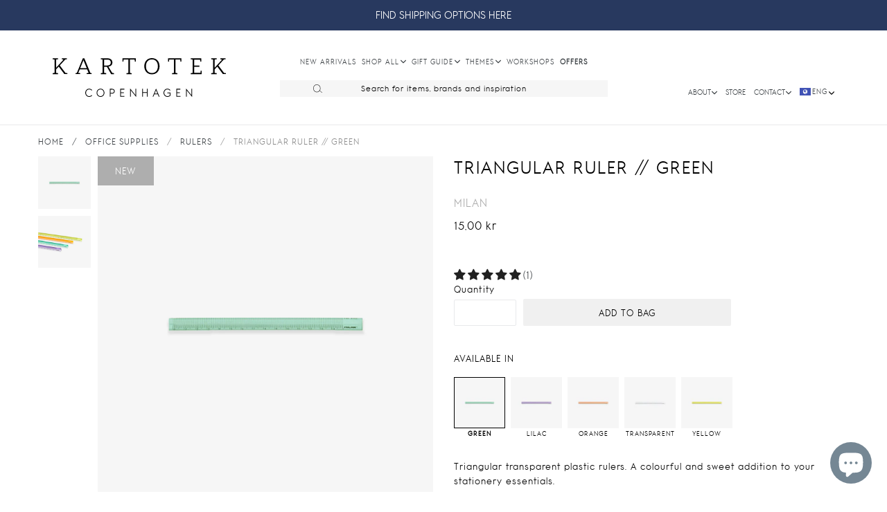

--- FILE ---
content_type: text/css
request_url: https://kartotekcopenhagen.com/cdn/shop/t/14/assets/kartotek-font.css?v=8580531435693378021682583854
body_size: -572
content:
@font-face{font-family:kartotek_sansthin;src:url(kartoteksans-thin-webfont.woff2) format("woff2"),url(kartoteksans-thin-webfont.woff) format("woff"),url(kartoteksans-thin-webfont.svg#kartotek_sansthin) format("svg");font-weight:400;font-style:normal}
/*# sourceMappingURL=/cdn/shop/t/14/assets/kartotek-font.css.map?v=8580531435693378021682583854 */


--- FILE ---
content_type: text/javascript; charset=utf-8
request_url: https://api.getdrip.com/client/events/visit?drip_account_id=2335988&referrer=&url=https%3A%2F%2Fkartotekcopenhagen.com%2Fproducts%2Ftriangular-ruler-green&domain=kartotekcopenhagen.com&time_zone=UTC&enable_third_party_cookies=f&callback=Drip_49841814
body_size: -184
content:
Drip_49841814({ success: true, visitor_uuid: "073e78108eee4ca38ba4abcc4d641aa9" });

--- FILE ---
content_type: image/svg+xml
request_url: https://kartotekcopenhagen.com/cdn/shop/t/14/assets/Search_black.svg?v=21540637562377845751682583854
body_size: -547
content:
<svg xmlns="http://www.w3.org/2000/svg" viewBox="0 0 244.96 208.26"><defs><style>.cls-1{fill:none;stroke:#000;stroke-linecap:round;stroke-linejoin:round;stroke-width:9.92px;}</style></defs><g id="Layer_2" data-name="Layer 2"><g id="Layer_1-2" data-name="Layer 1"><path d="M98.67,9.92A88.75,88.75,0,1,1,9.92,98.67,88.85,88.85,0,0,1,98.67,9.92m0-9.92a98.67,98.67,0,1,0,98.67,98.67A98.68,98.68,0,0,0,98.67,0Z"/><line class="cls-1" x1="240" y1="203.3" x2="174.89" y2="157.34"/></g></g></svg>

--- FILE ---
content_type: text/javascript; charset=utf-8
request_url: https://api.getdrip.com/client/track?url=https%3A%2F%2Fkartotekcopenhagen.com%2Fproducts%2Ftriangular-ruler-green&visitor_uuid=073e78108eee4ca38ba4abcc4d641aa9&_action=Viewed%20a%20product&source=shopify&title=TRIANGULAR%20RULER%20%2F%2F%20GREEN&collection=279486726334%2C401629194%2C90383876193%2C162393489505%2C653356958034%2C405584478458%2C600865931602%2C269467091134%2C278730408126%2C278830317758%2C432832010%2C599218848082%2C598958047570%2C620187550034%2C600081301842&product_type=DESK%20ACCESSORIES&product_tags=ALL%2CHAPPY%20EASTER%2CKIDS%20RULERS%2CLabel-New%2CMONTHLY%20FAVOURITES%2CRULERS&vendor=MILAN&price=1500&compare_at_price=&currency=DKK&product_page_url=%2Fproducts%2Ftriangular-ruler-green&product_image_url=https%3A%2F%2Fkartotekcopenhagen.com%2Fcdn%2Fshop%2Fproducts%2F093015-GR_TriangularRuler15cm_Milan_01.jpg%3Fv%3D1649674066&product_id=7587127886074&sku=093015-GR&variant_id=42627290661114&drip_account_id=2335988&callback=Drip_833230303
body_size: -169
content:
Drip_833230303({ success: true, visitor_uuid: "073e78108eee4ca38ba4abcc4d641aa9", anonymous: true });

--- FILE ---
content_type: text/javascript; charset=utf-8
request_url: https://kartotekcopenhagen.com/products/triangular-ruler-green.js
body_size: 475
content:
{"id":7587127886074,"title":"TRIANGULAR RULER \/\/ GREEN","handle":"triangular-ruler-green","description":"\u003cp\u003e\u003cspan data-mce-fragment=\"1\"\u003eTriangular transparent plastic rulers. \u003c\/span\u003eA colourful and sweet addition to your stationery essentials. \u003c\/p\u003e\n\u003cul\u003e\n\u003cli\u003eL: 15 cm \u003c\/li\u003e\n\u003cli\u003eMaterial: Plastic \u003c\/li\u003e\n\u003c\/ul\u003e","published_at":"2025-09-09T10:50:07+02:00","created_at":"2022-04-11T12:47:21+02:00","vendor":"MILAN","type":"DESK ACCESSORIES","tags":["ALL","HAPPY EASTER","KIDS RULERS","Label-New","MONTHLY FAVOURITES","RULERS"],"price":1500,"price_min":1500,"price_max":1500,"available":true,"price_varies":false,"compare_at_price":null,"compare_at_price_min":0,"compare_at_price_max":0,"compare_at_price_varies":false,"variants":[{"id":42627290661114,"title":"Default Title","option1":"Default Title","option2":null,"option3":null,"sku":"093015-GR","requires_shipping":true,"taxable":true,"featured_image":null,"available":true,"name":"TRIANGULAR RULER \/\/ GREEN","public_title":null,"options":["Default Title"],"price":1500,"weight":0,"compare_at_price":null,"inventory_quantity":8,"inventory_management":"shopify","inventory_policy":"deny","barcode":"8411574093015","requires_selling_plan":false,"selling_plan_allocations":[]}],"images":["\/\/cdn.shopify.com\/s\/files\/1\/1607\/3669\/products\/093015-GR_TriangularRuler15cm_Milan_01.jpg?v=1649674066","\/\/cdn.shopify.com\/s\/files\/1\/1607\/3669\/products\/093015-ALL_TriangularRuler15cm_Milan_01_790bb15a-325f-4e01-9385-fad24b02c7d3.jpg?v=1649674066"],"featured_image":"\/\/cdn.shopify.com\/s\/files\/1\/1607\/3669\/products\/093015-GR_TriangularRuler15cm_Milan_01.jpg?v=1649674066","options":[{"name":"Title","position":1,"values":["Default Title"]}],"url":"\/products\/triangular-ruler-green","media":[{"alt":null,"id":29515453497594,"position":1,"preview_image":{"aspect_ratio":1.0,"height":1200,"width":1200,"src":"https:\/\/cdn.shopify.com\/s\/files\/1\/1607\/3669\/products\/093015-GR_TriangularRuler15cm_Milan_01.jpg?v=1649674066"},"aspect_ratio":1.0,"height":1200,"media_type":"image","src":"https:\/\/cdn.shopify.com\/s\/files\/1\/1607\/3669\/products\/093015-GR_TriangularRuler15cm_Milan_01.jpg?v=1649674066","width":1200},{"alt":null,"id":29515453530362,"position":2,"preview_image":{"aspect_ratio":1.0,"height":1200,"width":1200,"src":"https:\/\/cdn.shopify.com\/s\/files\/1\/1607\/3669\/products\/093015-ALL_TriangularRuler15cm_Milan_01_790bb15a-325f-4e01-9385-fad24b02c7d3.jpg?v=1649674066"},"aspect_ratio":1.0,"height":1200,"media_type":"image","src":"https:\/\/cdn.shopify.com\/s\/files\/1\/1607\/3669\/products\/093015-ALL_TriangularRuler15cm_Milan_01_790bb15a-325f-4e01-9385-fad24b02c7d3.jpg?v=1649674066","width":1200}],"requires_selling_plan":false,"selling_plan_groups":[]}

--- FILE ---
content_type: text/javascript; charset=utf-8
request_url: https://api.getdrip.com/client/track?url=https%3A%2F%2Fkartotekcopenhagen.com%2Fproducts%2Ftriangular-ruler-green&visitor_uuid=073e78108eee4ca38ba4abcc4d641aa9&_action=Visited%20a%20page&source=drip&drip_account_id=2335988&callback=Drip_367836633
body_size: -168
content:
Drip_367836633({ success: true, visitor_uuid: "073e78108eee4ca38ba4abcc4d641aa9", anonymous: true });